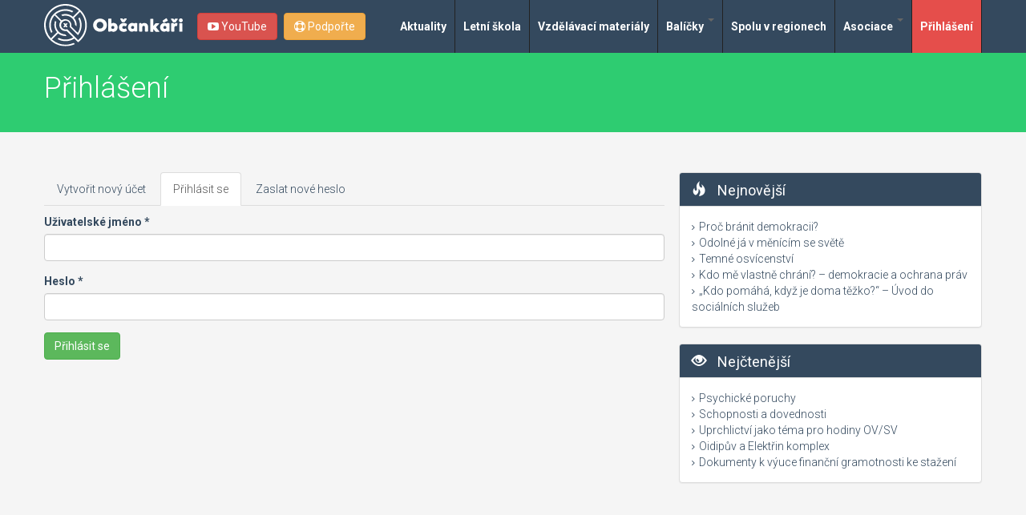

--- FILE ---
content_type: text/html; charset=utf-8
request_url: https://www.obcankari.cz/user/login?destination=node/459%23comment-form
body_size: 7570
content:
<!DOCTYPE html>
<html lang="cs" dir="ltr">
<head profile="http://www.w3.org/1999/xhtml/vocab">
  <meta charset="utf-8">
  <meta name="viewport" content="width=device-width, initial-scale=1.0">
  <meta http-equiv="Content-Type" content="text/html; charset=utf-8" />
<link rel="shortcut icon" href="https://www.obcankari.cz/system/files/logo_obcankari_dqx_icon.ico" type="image/vnd.microsoft.icon" />
<meta name="generator" content="Drupal 7 (https://www.drupal.org)" />
<link rel="canonical" href="https://www.obcankari.cz/user/login" />
<link rel="shortlink" href="https://www.obcankari.cz/user/login" />
  <title>Uživatelský účet | Občankáři</title>
  <link rel="stylesheet" href="https://fonts.googleapis.com/css?family=Roboto:400,700,300&subset=latin,cyrillic-ext,latin-ext,cyrillic">
  <link rel="stylesheet" href="https://fonts.googleapis.com/css?family=Courgette&subset=latin,latin-ext">
  <link rel="stylesheet" href="https://maxcdn.bootstrapcdn.com/font-awesome/4.1.0/css/font-awesome.min.css">
  <link type="text/css" rel="stylesheet" href="https://www.obcankari.cz/sites/default/files/css/css_lQaZfjVpwP_oGNqdtWCSpJT1EMqXdMiU84ekLLxQnc4.css" media="all" />
<link type="text/css" rel="stylesheet" href="https://www.obcankari.cz/sites/default/files/css/css_G8-qBIcAzonkPTT9CuydwwFsZG0cvxkIyf9e8DHEpv0.css" media="all" />
<link type="text/css" rel="stylesheet" href="https://www.obcankari.cz/sites/default/files/css/css_DFpy4IbPE_bJEEmy5Ynr8ppwHxqt_JT078n5loaAFs8.css" media="all" />
<link type="text/css" rel="stylesheet" href="https://cdnjs.cloudflare.com/ajax/libs/font-awesome/4.4.0/css/font-awesome.min.css" media="all" />
<link type="text/css" rel="stylesheet" href="https://www.obcankari.cz/sites/default/files/css/css_r6g3jNcQgn6e-x6XrUf4bnUNywmeOqVqT0wt_mQ7MPM.css" media="all" />
<link type="text/css" rel="stylesheet" href="//netdna.bootstrapcdn.com/bootstrap/3.0.2/css/bootstrap.min.css" media="all" />
<link type="text/css" rel="stylesheet" href="https://www.obcankari.cz/sites/default/files/css/css_b0mPhguEizNHVV9Y6n170OKjQfm-ZbNTcU5vb3oba6g.css" media="all" />
  <!-- HTML5 element support for IE6-8 -->
  <!--[if lt IE 9]>
    <script src="//html5shiv.googlecode.com/svn/trunk/html5.js"></script>
    <script src="//cdnjs.cloudflare.com/ajax/libs/respond.js/1.4.2/respond.min.js"></script>
  <![endif]-->
  <script src="https://www.obcankari.cz/sites/default/files/js/js_Pt6OpwTd6jcHLRIjrE-eSPLWMxWDkcyYrPTIrXDSON0.js"></script>
<script src="https://www.obcankari.cz/sites/default/files/js/js_onbE0n0cQY6KTDQtHO_E27UBymFC-RuqypZZ6Zxez-o.js"></script>
<script src="//netdna.bootstrapcdn.com/bootstrap/3.0.2/js/bootstrap.min.js"></script>
<script src="https://www.obcankari.cz/sites/default/files/js/js_-6uHqixW_BDeC6jzSjSLAGSa0KPfaYAX5ncJnXxafKY.js"></script>
<script src="https://www.obcankari.cz/sites/default/files/js/js_apt-CUn6ZSttpDgrUeCiYbXsOS3f_GiSjox-nBQeCnE.js"></script>
<script>jQuery.extend(Drupal.settings, {"basePath":"\/","pathPrefix":"","setHasJsCookie":0,"ajaxPageState":{"theme":"obcankari","theme_token":"zKQmb4EcNXKLB1OrQYuxDD5QXhvMriTUMp_xh96Vi2g","js":{"sites\/all\/themes\/bootstrap\/js\/bootstrap.js":1,"sites\/all\/modules\/jquery_update\/replace\/jquery\/1.12\/jquery.min.js":1,"misc\/jquery-extend-3.4.0.js":1,"misc\/jquery-html-prefilter-3.5.0-backport.js":1,"misc\/jquery.once.js":1,"misc\/drupal.js":1,"sites\/all\/modules\/jquery_update\/js\/jquery_browser.js":1,"misc\/form-single-submit.js":1,"\/\/netdna.bootstrapcdn.com\/bootstrap\/3.0.2\/js\/bootstrap.min.js":1,"public:\/\/languages\/cs_Q4mityFVUEx2x_XVwYREL1xkzMp98XtCO4OJbnpZx7Q.js":1,"sites\/all\/libraries\/colorbox\/jquery.colorbox-min.js":1,"sites\/all\/modules\/colorbox\/js\/colorbox.js":1,"sites\/all\/modules\/colorbox\/styles\/default\/colorbox_style.js":1,"sites\/all\/modules\/colorbox\/js\/colorbox_load.js":1,"sites\/all\/modules\/views_slideshow_ddblock\/js\/formoptions.js":1,"sites\/all\/modules\/tb_megamenu\/js\/tb-megamenu-frontend.js":1,"sites\/all\/modules\/tb_megamenu\/js\/tb-megamenu-touch.js":1,"sites\/all\/modules\/antibot\/js\/antibot.js":1,"sites\/all\/themes\/obcankari\/bootstrap\/js\/affix.js":1,"sites\/all\/themes\/obcankari\/bootstrap\/js\/alert.js":1,"sites\/all\/themes\/obcankari\/bootstrap\/js\/button.js":1,"sites\/all\/themes\/obcankari\/bootstrap\/js\/carousel.js":1,"sites\/all\/themes\/obcankari\/bootstrap\/js\/collapse.js":1,"sites\/all\/themes\/obcankari\/bootstrap\/js\/dropdown.js":1,"sites\/all\/themes\/obcankari\/bootstrap\/js\/modal.js":1,"sites\/all\/themes\/obcankari\/bootstrap\/js\/tooltip.js":1,"sites\/all\/themes\/obcankari\/bootstrap\/js\/popover.js":1,"sites\/all\/themes\/obcankari\/bootstrap\/js\/scrollspy.js":1,"sites\/all\/themes\/obcankari\/bootstrap\/js\/tab.js":1,"sites\/all\/themes\/obcankari\/bootstrap\/js\/transition.js":1,"sites\/all\/themes\/obcankari\/js\/scripts.js":1},"css":{"modules\/system\/system.base.css":1,"modules\/field\/theme\/field.css":1,"sites\/all\/modules\/views\/css\/views.css":1,"sites\/all\/modules\/ckeditor\/css\/ckeditor.css":1,"sites\/all\/modules\/colorbox\/styles\/default\/colorbox_style.css":1,"sites\/all\/modules\/ctools\/css\/ctools.css":1,"https:\/\/cdnjs.cloudflare.com\/ajax\/libs\/font-awesome\/4.4.0\/css\/font-awesome.min.css":1,"sites\/all\/modules\/tb_megamenu\/css\/bootstrap.css":1,"sites\/all\/modules\/tb_megamenu\/css\/base.css":1,"sites\/all\/modules\/tb_megamenu\/css\/default.css":1,"sites\/all\/modules\/tb_megamenu\/css\/compatibility.css":1,"\/\/netdna.bootstrapcdn.com\/bootstrap\/3.0.2\/css\/bootstrap.min.css":1,"sites\/all\/themes\/bootstrap\/css\/overrides.css":1,"sites\/all\/themes\/obcankari\/less\/style.less":1}},"colorbox":{"opacity":"0.85","current":"{current} z {total}","previous":"\u00ab P\u0159edchoz\u00ed","next":"N\u00e1sleduj\u00edc\u00ed \u00bb","close":"Zav\u0159\u00edt","maxWidth":"98%","maxHeight":"98%","fixed":true,"mobiledetect":true,"mobiledevicewidth":"480px","file_public_path":"\/sites\/default\/files","specificPagesDefaultValue":"admin*\nimagebrowser*\nimg_assist*\nimce*\nnode\/add\/*\nnode\/*\/edit\nprint\/*\nprintpdf\/*\nsystem\/ajax\nsystem\/ajax\/*"},"better_exposed_filters":{"views":{"nejnovejsi":{"displays":{"block":{"filters":[]}}},"nejctenejsi":{"displays":{"block":{"filters":[]}}}}},"antibot":{"forms":{"user-login":{"action":"\/user\/login?destination=node\/459%23comment-form","key":"ff38b4702d3f41a2363685dc7342ac13"}}},"urlIsAjaxTrusted":{"\/user\/login?destination=node\/459%23comment-form":true},"bootstrap":{"anchorsFix":1,"anchorsSmoothScrolling":1,"popoverEnabled":1,"popoverOptions":{"animation":1,"html":0,"placement":"right","selector":"","trigger":"click","title":"","content":"","delay":0,"container":"body"},"tooltipEnabled":1,"tooltipOptions":{"animation":1,"html":0,"placement":"auto left","selector":"","trigger":"hover focus","delay":0,"container":"body"}}});</script>
  <script>
    (function(i,s,o,g,r,a,m){i['GoogleAnalyticsObject']=r;i[r]=i[r]||function(){
    (i[r].q=i[r].q||[]).push(arguments)},i[r].l=1*new Date();a=s.createElement(o),
    m=s.getElementsByTagName(o)[0];a.async=1;a.src=g;m.parentNode.insertBefore(a,m)
    })(window,document,'script','//www.google-analytics.com/analytics.js','ga');
    ga('create', 'UA-48777962-1', 'obcankari.cz');
    ga('send', 'pageview');
  </script>
 <!-- Ecomail starts -->
  <script type="text/javascript">
  ;(function(p,l,o,w,i,n,g){if(!p[i]){p.GlobalSnowplowNamespace=p.GlobalSnowplowNamespace||[];
  p.GlobalSnowplowNamespace.push(i);p[i]=function(){(p[i].q=p[i].q||[]).push(arguments)
  };p[i].q=p[i].q||[];n=l.createElement(o);g=l.getElementsByTagName(o)[0];n.async=1;
  n.src=w;g.parentNode.insertBefore(n,g)}}(window,document,"script","//d70shl7vidtft.cloudfront.net/ecmtr-2.4.2.js","ecotrack"));
  window.ecotrack('newTracker', 'cf', 'd2dpiwfhf3tz0r.cloudfront.net', { /* Initialise a tracker */
    appId: 'obcankari'
  });
  window.ecotrack('setUserIdFromLocation', 'ecmid');
  window.ecotrack('trackPageView');
  </script>
 <!-- Ecomail stops --> 
</head>
<body class="html not-front not-logged-in one-sidebar sidebar-second page-user page-user-login navbar-is-fixed-top" >
  <div id="fb-root"></div>
  <script>(function(d, s, id) {
    var js, fjs = d.getElementsByTagName(s)[0];
    if (d.getElementById(id)) return;
    js = d.createElement(s); js.id = id;
    js.src = "//connect.facebook.net/cs_CZ/all.js#xfbml=1";
    fjs.parentNode.insertBefore(js, fjs);
    }(document, 'script', 'facebook-jssdk'));
  </script>
    <header class="navbar navbar-inverse navbar-fixed-top wet-asphalt" role="banner">
  <div class="container">
    <div class="navbar-header">
      <a class="navbar-logo" href="/"><img src="/sites/all/themes/obcankari/logo.svg" class="svg" alt="Občankáři"/></a>
      <a class="navbar-support btn btn-warning" href="/podporte-nas"><i class="fa fa-life-ring" aria-hidden="true"></i> Podpořte</a>
      <a class="navbar-yt btn btn-danger" href="https://www.youtube.com/channel/UCMaBJ6Ab4F0ozI2aywA4-jg" target="_blank"><i class="fa fa-youtube-play" aria-hidden="true"></i> YouTube</a>
    </div>
    <div class="collapse navbar-collapse pull-right">
        <nav role="navigation">
                            <div class="region region-navigation">
    <section id="block-tb-megamenu-main-menu" class="block block-tb-megamenu clearfix">

      
  <div  class="tb-megamenu tb-megamenu-main-menu" role="navigation" aria-label="Hlavní navigace">
      <button data-target=".nav-collapse" data-toggle="collapse" class="btn btn-navbar tb-megamenu-button" type="button">
      <i class="fa fa-reorder"></i>
    </button>
    <div class="nav-collapse  always-show">
    <ul  class="tb-megamenu-nav nav level-0 items-7">
    <li  data-id="700" data-level="1" data-type="menu_item" data-class="" data-xicon="" data-caption="" data-alignsub="justify" data-group="0" data-hidewcol="0" data-hidesub="0" class="tb-megamenu-item level-1 mega mega-align-justify">
          <a href="/co-vam-nemelo-uniknout" >
                Aktuality                      </a>
          </li>

  <li  data-id="854" data-level="1" data-type="menu_item" data-class="" data-xicon="" data-caption="" data-alignsub="" data-group="0" data-hidewcol="0" data-hidesub="0" id="" style="" class="tb-megamenu-item level-1 mega">
          <a href="/akce-obcankaru" >
                Letní škola                      </a>
          </li>

  <li  data-id="719" data-level="1" data-type="menu_item" data-class="" data-xicon="" data-caption="" data-alignsub="left" data-group="0" data-hidewcol="1" data-hidesub="0" id="" style="" class="tb-megamenu-item level-1 mega mega-align-left sub-hidden-collapse">
          <a href="/edukacni-materialy" >
                Vzdělávací materiály                      </a>
          </li>

  <li  data-id="891" data-level="1" data-type="menu_item" data-class="" data-xicon="" data-caption="" data-alignsub="" data-group="0" data-hidewcol="0" data-hidesub="0" id="" style="" class="tb-megamenu-item level-1 mega dropdown">
          <a href="/edukacni-materialy/typ-materialu-vzdelavaci-balicek"  class="dropdown-toggle">
                Balíčky                  <span class="caret"></span>
                      </a>
        <div  data-class="" data-width="" class="tb-megamenu-submenu dropdown-menu mega-dropdown-menu nav-child">
  <div class="mega-dropdown-inner">
    <div  class="tb-megamenu-row row-fluid">
  <div  data-class="" data-width="" data-hidewcol="0" id="tb-megamenu-column-1" class="tb-megamenu-column span  mega-col-nav">
  <div class="tb-megamenu-column-inner mega-inner clearfix">
        <ul  class="tb-megamenu-subnav mega-nav level-1 items-7">
    <li  data-id="903" data-level="2" data-type="menu_item" data-class="" data-xicon="" data-caption="" data-alignsub="" data-group="0" data-hidewcol="0" data-hidesub="0" id="" style="" class="tb-megamenu-item level-2 mega">
          <a href="/vzdelavaci-balicky/red-button" >
                Red Button                      </a>
          </li>

  <li  data-id="897" data-level="2" data-type="menu_item" data-class="" data-xicon="" data-caption="" data-alignsub="" data-group="0" data-hidewcol="0" data-hidesub="0" class="tb-megamenu-item level-2 mega">
          <a href="/vzdelavaci-balicky/rozvoj-obcanskeho-vzdelavani-na-zs-ss" >
                Rozvoj občanského vzdělávání na ZŠ a SŠ                      </a>
          </li>

  <li  data-id="915" data-level="2" data-type="menu_item" data-class="" data-xicon="" data-caption="" data-alignsub="" data-group="0" data-hidewcol="0" data-hidesub="0" id="" style="" class="tb-megamenu-item level-2 mega">
          <a href="/vzdelavaci-balicky/balicky-na-aktualni-temata" >
                Balíčky na aktuální témata                      </a>
          </li>

  <li  data-id="901" data-level="2" data-type="menu_item" data-class="" data-xicon="" data-caption="" data-alignsub="" data-group="0" data-hidewcol="0" data-hidesub="0" id="" style="" class="tb-megamenu-item level-2 mega">
          <a href="/vzdelavaci-balicky/spoluprace-s-americkou-ambasadou" >
                Spolupráce s Americkou ambasádou                      </a>
          </li>

  <li  data-id="898" data-level="2" data-type="menu_item" data-class="" data-xicon="" data-caption="" data-alignsub="" data-group="0" data-hidewcol="0" data-hidesub="0" class="tb-megamenu-item level-2 mega">
          <a href="/vzdelavaci-balicky/spoluprace-s-filosofickym-ustavem-akademie-ved-cr" >
                Spolupráce s Filosofickým ústavem Akademie věd ČR                      </a>
          </li>

  <li  data-id="899" data-level="2" data-type="menu_item" data-class="" data-xicon="" data-caption="" data-alignsub="" data-group="0" data-hidewcol="0" data-hidesub="0" class="tb-megamenu-item level-2 mega">
          <a href="/vzdelavaci-balicky/spoluprace-s-evropskou-komisi-v-praze" >
                Spolupráce s Evropskou komisí v Praze                      </a>
          </li>

  <li  data-id="900" data-level="2" data-type="menu_item" data-class="" data-xicon="" data-caption="" data-alignsub="" data-group="0" data-hidewcol="0" data-hidesub="0" class="tb-megamenu-item level-2 mega">
          <a href="/vzdelavaci-balicky/letni-skola" >
                Letní škola                      </a>
          </li>
</ul>
  </div>
</div>
</div>
  </div>
</div>
  </li>

  <li  data-id="916" data-level="1" data-type="menu_item" data-class="" data-xicon="" data-caption="" data-alignsub="" data-group="0" data-hidewcol="0" data-hidesub="0" id="" style="" class="tb-megamenu-item level-1 mega">
          <a href="/spolu-v-regionech" >
                Spolu v regionech                      </a>
          </li>

  <li  data-id="708" data-level="1" data-type="menu_item" data-class="" data-xicon="" data-caption="" data-alignsub="" data-group="0" data-hidewcol="0" data-hidesub="0" class="tb-megamenu-item level-1 mega dropdown">
          <a href="/asociace"  class="dropdown-toggle">
                Asociace                  <span class="caret"></span>
                      </a>
        <div  data-class="" data-width="" class="tb-megamenu-submenu dropdown-menu mega-dropdown-menu nav-child">
  <div class="mega-dropdown-inner">
    <div  class="tb-megamenu-row row-fluid">
  <div  data-class="" data-width="12" data-hidewcol="0" id="tb-megamenu-column-2" class="tb-megamenu-column span12  mega-col-nav">
  <div class="tb-megamenu-column-inner mega-inner clearfix">
        <ul  class="tb-megamenu-subnav mega-nav level-1 items-13">
    <li  data-id="711" data-level="2" data-type="menu_item" data-class="" data-xicon="" data-caption="" data-alignsub="" data-group="0" data-hidewcol="0" data-hidesub="0" id="" style="" class="tb-megamenu-item level-2 mega">
          <a href="/kontakty-asociace" >
                Kontakty Asociace                      </a>
          </li>

  <li  data-id="908" data-level="2" data-type="menu_item" data-class="" data-xicon="" data-caption="" data-alignsub="" data-group="0" data-hidewcol="0" data-hidesub="0" id="" style="" class="tb-megamenu-item level-2 mega">
          <a href="/vyrocni-zpravy" >
                Výroční zprávy                      </a>
          </li>

  <li  data-id="860" data-level="2" data-type="menu_item" data-class="" data-xicon="" data-caption="" data-alignsub="" data-group="0" data-hidewcol="0" data-hidesub="0" id="" style="" class="tb-megamenu-item level-2 mega">
          <a href="/podporte-nas" >
                Podpořte nás                      </a>
          </li>

  <li  data-id="710" data-level="2" data-type="menu_item" data-class="" data-xicon="" data-caption="" data-alignsub="" data-group="0" data-hidewcol="0" data-hidesub="0" id="" style="" class="tb-megamenu-item level-2 mega">
          <a href="/kdo-jsme" >
                Kdo jsou občankáři                      </a>
          </li>

  <li  data-id="712" data-level="2" data-type="menu_item" data-class="" data-xicon="" data-caption="" data-alignsub="" data-group="0" data-hidewcol="0" data-hidesub="0" id="" style="" class="tb-megamenu-item level-2 mega">
          <a href="/krajsti-koordinatori" >
                Krajští koordinátoři                      </a>
          </li>

  <li  data-id="713" data-level="2" data-type="menu_item" data-class="" data-xicon="" data-caption="" data-alignsub="" data-group="0" data-hidewcol="0" data-hidesub="0" id="" style="" class="tb-megamenu-item level-2 mega">
          <a href="/chci-se-stat-clenem-asociace" >
                Chci se stát členem asociace                      </a>
          </li>

  <li  data-id="858" data-level="2" data-type="menu_item" data-class="" data-xicon="" data-caption="" data-alignsub="" data-group="0" data-hidewcol="0" data-hidesub="0" id="" style="" class="tb-megamenu-item level-2 mega">
          <a href="/gdpr" >
                GDPR                      </a>
          </li>

  <li  data-id="715" data-level="2" data-type="menu_item" data-class="" data-xicon="" data-caption="" data-alignsub="" data-group="0" data-hidewcol="0" data-hidesub="0" id="" style="" class="tb-megamenu-item level-2 mega">
          <a href="/stanovy" >
                Stanovy                      </a>
          </li>

  <li  data-id="716" data-level="2" data-type="menu_item" data-class="" data-xicon="" data-caption="" data-alignsub="" data-group="0" data-hidewcol="0" data-hidesub="0" class="tb-megamenu-item level-2 mega">
          <a href="/prispevatele-asociace" >
                Přispěvatelé asociace                      </a>
          </li>

  <li  data-id="709" data-level="2" data-type="menu_item" data-class="" data-xicon="" data-caption="" data-alignsub="" data-group="0" data-hidewcol="0" data-hidesub="0" class="tb-megamenu-item level-2 mega">
          <a href="/obcankari-v-mediich" >
                Občankáři v médiích                      </a>
          </li>

  <li  data-id="702" data-level="2" data-type="menu_item" data-class="" data-xicon="" data-caption="" data-alignsub="" data-group="0" data-hidewcol="0" data-hidesub="0" class="tb-megamenu-item level-2 mega">
          <a href="/galerie" >
                Galerie                      </a>
          </li>

  <li  data-id="847" data-level="2" data-type="menu_item" data-class="" data-xicon="" data-caption="" data-alignsub="" data-group="0" data-hidewcol="0" data-hidesub="0" class="tb-megamenu-item level-2 mega">
          <a href="/vosk" >
                VOSK                      </a>
          </li>

  <li  data-id="850" data-level="2" data-type="menu_item" data-class="" data-xicon="" data-caption="" data-alignsub="" data-group="0" data-hidewcol="0" data-hidesub="0" id="" style="" class="tb-megamenu-item level-2 mega">
          <a href="https://elearning.obcankari.cz/"  title="e-learning občankáři" target="_blank">
                E-LEARNING                      </a>
          </li>
</ul>
  </div>
</div>
</div>
  </div>
</div>
  </li>

  <li  data-id="878" data-level="1" data-type="menu_item" data-class="" data-xicon="" data-caption="" data-alignsub="" data-group="0" data-hidewcol="0" data-hidesub="0" id="" style="" class="tb-megamenu-item level-1 mega active active-trail">
          <a href="/user" >
                Přihlášení                      </a>
          </li>
</ul>
      </div>
  </div>

</section> <!-- /.block -->
  </div>
                      </nav>    
    </div>
    
</header>
<section id="mobile-menu" class="responsive-nav navigation">
                    <a class="btn btn-lg" href="#" id="menu-icon"><i class="fa fa-list"></i> Hlavní nabídka</a>
                        <h2 class="element-invisible">Hlavní menu</h2><ul id="" class="links clearfix"><li class="menu-700 first"><a href="/co-vam-nemelo-uniknout">Aktuality</a></li>
<li class="menu-854"><a href="/akce-obcankaru">Letní škola</a></li>
<li class="menu-719"><a href="/edukacni-materialy">Vzdělávací materiály</a></li>
<li class="menu-891"><a href="/edukacni-materialy/typ-materialu-vzdelavaci-balicek">Balíčky</a></li>
<li class="menu-916"><a href="/spolu-v-regionech">Spolu v regionech</a></li>
<li class="menu-708"><a href="/asociace">Asociace</a></li>
<li class="menu-878 active-trail last"><a href="/user" class="active-trail active">Přihlášení</a></li>
</ul></section>
 
<section id="main-slider" class="wet-asphalt">

        
</section>
<section id="title" class="emerald">
  <div class="container">
    <div class="row">
      <div class="col-sm-11">
        
                                        <h1>Přihlášení</h1>
                                
      </div>
      <div class="col-sm-1">
             
      </div>
    </div>
  </div>      
</section>
        

<section class="main-container container">
  <div class="row">
    
          <aside class="col-sm-4 col-sm-push-8" role="complementary">        
              <div class="region region-sidebar-second">
    <section id="block-views-nejnovejsi-block" class="block block-views clearfix">

  
	    
	  	  	<div class="panel-heading">
	  		<h2 class="block-title"><span> </span> Nejnovější</h2>  
	  	</div>
	    
	    
  <div class="panel-body">
  	<div class="view view-nejnovejsi view-id-nejnovejsi view-display-id-block view-dom-id-991cd24acd1cf4f65d0dd311ca39e0ab">
        
  
  
      <div class="view-content">
        <div class="views-row views-row-1 views-row-odd views-row-first">
    <div class="inner">
  
  <div class="views-field views-field-title">        <span class="field-content"><a href="/edukacni-material-proc-branit-demokracii">Proč bránit demokracii?</a></span>  </div></div>  </div>
  <div class="views-row views-row-2 views-row-even">
    <div class="inner">
  
  <div class="views-field views-field-title">        <span class="field-content"><a href="/edukacni-material-odolne-ja-v-menicim-se-svete">Odolné já v měnícím se světě</a></span>  </div></div>  </div>
  <div class="views-row views-row-3 views-row-odd">
    <div class="inner">
  
  <div class="views-field views-field-title">        <span class="field-content"><a href="/edukacni-material-temne-osvicenstvi">Temné osvícenství</a></span>  </div></div>  </div>
  <div class="views-row views-row-4 views-row-even">
    <div class="inner">
  
  <div class="views-field views-field-title">        <span class="field-content"><a href="/edukacni-material-kdo-me-vlastne-chrani-demokracie-ochrana-prav">Kdo mě vlastně chrání? – demokracie a ochrana práv</a></span>  </div></div>  </div>
  <div class="views-row views-row-5 views-row-odd views-row-last">
    <div class="inner">
  
  <div class="views-field views-field-title">        <span class="field-content"><a href="/edukacni-material-kdo-pomaha-kdyz-je-doma-tezko-uvod-do-socialnich-sluzeb">„Kdo pomáhá, když je doma těžko?“ – Úvod do sociálních služeb</a></span>  </div></div>  </div>
    </div>
  
  
  
  
  
  
</div>  </div>
  
</section> <!-- /.block -->
<section id="block-views-nejctenejsi-block" class="block block-views clearfix">

  
	    
	  	  	<div class="panel-heading">
	  		<h2 class="block-title"><span> </span> Nejčtenější</h2>  
	  	</div>
	    
	    
  <div class="panel-body">
  	<div class="view view-nejctenejsi view-id-nejctenejsi view-display-id-block view-dom-id-3be093630b241751cdbf4067a1da3d90">
        
  
  
      <div class="view-content">
        <div class="views-row views-row-1 views-row-odd views-row-first">
    <div class="inner">
  
  <div class="views-field views-field-title">        <span class="field-content"><a href="/edukacni-material-psychicke-poruchy">Psychické poruchy</a></span>  </div></div>  </div>
  <div class="views-row views-row-2 views-row-even">
    <div class="inner">
  
  <div class="views-field views-field-title">        <span class="field-content"><a href="/edukacni-material-schopnosti-dovednosti">Schopnosti a dovednosti</a></span>  </div></div>  </div>
  <div class="views-row views-row-3 views-row-odd">
    <div class="inner">
  
  <div class="views-field views-field-title">        <span class="field-content"><a href="/uprchlictvi-jako-tema-pro-hodiny-ovsv">Uprchlictví jako téma pro hodiny OV/SV</a></span>  </div></div>  </div>
  <div class="views-row views-row-4 views-row-even">
    <div class="inner">
  
  <div class="views-field views-field-title">        <span class="field-content"><a href="/edukacni-material-oidipuv-elektrin-komplex">Oidipův a Elektřin komplex</a></span>  </div></div>  </div>
  <div class="views-row views-row-5 views-row-odd views-row-last">
    <div class="inner">
  
  <div class="views-field views-field-title">        <span class="field-content"><a href="/edukacni-material-dokumenty-k-vyuce-financni-gramotnosti-ke-stazeni">Dokumenty k výuce finanční gramotnosti ke stažení</a></span>  </div></div>  </div>
    </div>
  
  
  
  
  
  
</div>  </div>
  
</section> <!-- /.block -->
  </div>
        
      </aside>  <!-- /#sidebar-second -->
    
    <section class="col-sm-8 col-sm-pull-4">
     
                    <h2 class="element-invisible">Hlavní záložky</h2><ul class="tabs--primary nav nav-tabs"><li class=""><a href="/user/register">Vytvořit nový účet</a></li>
<li class="active"><a href="/user" class="active">Přihlásit se<span class="element-invisible">(aktivní záložka)</span></a></li>
<li class=""><a href="/user/password">Zaslat nové heslo</a></li>
</ul>                        
        <div class="region region-content">
    <noscript>
  <style>form.antibot { display: none !important; }</style>
  <div class="antibot-no-js antibot-message antibot-message-warning messages warning">
    You must have JavaScript enabled to use this form.  </div>
</noscript>
<section id="block-system-main" class="block block-system clearfix">

      
  <form class="antibot" action="/antibot" method="post" id="user-login" accept-charset="UTF-8"><div><div class="form-type-textfield form-item-name form-item form-group" data-toggle="tooltip" title="Zadejte své uživatelské jméno pro Občankáři.">
  <label for="edit-name">Uživatelské jméno <span class="form-required" title="Toto pole je vyžadováno.">*</span></label>
 <input class="form-control form-text required" type="text" id="edit-name" name="name" value="" size="60" maxlength="60" />
</div>
<div class="form-type-password form-item-pass form-item form-group" data-toggle="tooltip" title="Zadejte své heslo.">
  <label for="edit-pass">Heslo <span class="form-required" title="Toto pole je vyžadováno.">*</span></label>
 <input class="form-control form-text required" type="password" id="edit-pass" name="pass" size="60" maxlength="128" />
</div>
<input type="hidden" name="form_build_id" value="form-7j3c4GVRc8MYa69ULdIw3hOMkPR8o7_VYWiyKVNsjM8" />
<input type="hidden" name="form_id" value="user_login" />
<input type="hidden" name="antibot_key" value="" />
<button class="btn btn-default form-submit" id="edit-submit" name="op" value="Přihlásit se" type="submit">Přihlásit se</button>
</div></form>
</section> <!-- /.block -->
  </div>
    </section>

    

  </div>
</section>
<section id="bottom" class="wet-asphalt">
        <div class="container">
            <div class="row">
                <div class="col-md-3 col-sm-6">
                    <h4>O nás</h4>
                    <p>Jsme učitelé, kteří se rozhodli přispět ke zvýšení prestiže svého oboru. Asociaci učitelů občanské výchovy a společenských věd jsme založili především proto, že nechceme být nadále pasivními diváky častých a ne vždy koncepčních změn, které se v našem oboru dějí.</p>
                </div><!--/.col-md-3-->

                <div class="col-md-3 col-sm-6">
                    <h4>Asociace</h4>
                    <div>
                        <ul class="arrow">
                            <li><a href="/kdo-jsou-obcankari">Kdo jsou občankáři</a></li>
                            <li><a href="/vybor-asociace">Výbor asociace</a></li>
                            <li><a href="/krajsti-koordinatori">Krajští koordinátoři</a></li>  
                            <li><a href="/obcankari-v-mediich">Občankáři v médiích</a></li>                                                        
                            <li><a href="/stanovy">Stanovy asociace</a></li>
                            <li><a href="/prihlaska">Přihláška asociace</a></li>
                            <li><a href="/prispevatele-asociace">Přispěvatelé asociace</a></li>                            
                            <li><a href="/gdpr">GDPR</a></li>                            
                        </ul>
                    </div>
                </div><!--/.col-md-3-->
              
                <div class="col-md-3 col-sm-6">
                    <h4>Adresa</h4>
                    <address>
                        <strong>Asociace učitelů občanské výchovy a společenských věd</strong><br>
                        Gymnázium Sázavská<br>
                        Sázavská 830/5<br>
                        120 00  Praha 2<br>                                                
                    </address>
                    <div class="row">
                        <div class="col-md-4"><img class="img-responsive" src="/sites/all/themes/obcankari/images/nk.png"></div>
                        <div class="col-md-8"><h4>Archivováno<br>Národní knihovnou České Republiky</h4></div>
                    </div>
                </div> <!--/.col-md-3-->
              
                <div class="col-md-3 col-sm-6">
                    <div class="fb-like-box" data-href="https://www.facebook.com/obcankari" data-colorscheme="dark" data-show-faces="true" data-width="270" data-header="true" data-stream="false" data-show-border="false"></div>
                </div><!--/.col-md-3-->

            </div>
        </div>
    </section><!--/#bottom-->


<footer id="footer" class="midnight-blue">

  <div class="container">
    <div class="row">
      <div class="col-sm-6">
        © 2026 Asociace učitelů občanské výchovy a společenských věd 
        <br><strong>Materiály na těchto stránkách jsou určeny pouze pro vzdělávací účely!</strong>
      </div>
      <div class="col-sm-5">
        <div class="pull-right">
            webmaster <a title="megahosting" href="http://www.megahosting.cz/" target="_blank">megahosting.cz</a>
        </div>
       </div>    
        <div class="col-sm-1">
          <a id="gototop" class="gototop" href="#">
            <i class="fa fa-chevron-up"></i>
          </a>
        </div>      
    </div>
  </div>
</footer>
  <script src="https://www.obcankari.cz/sites/default/files/js/js_B2uv6dkjoYobfQVyuXdchgrpnnx4oM0TkP_bDVf8Qrg.js"></script>
</body>
</html>
